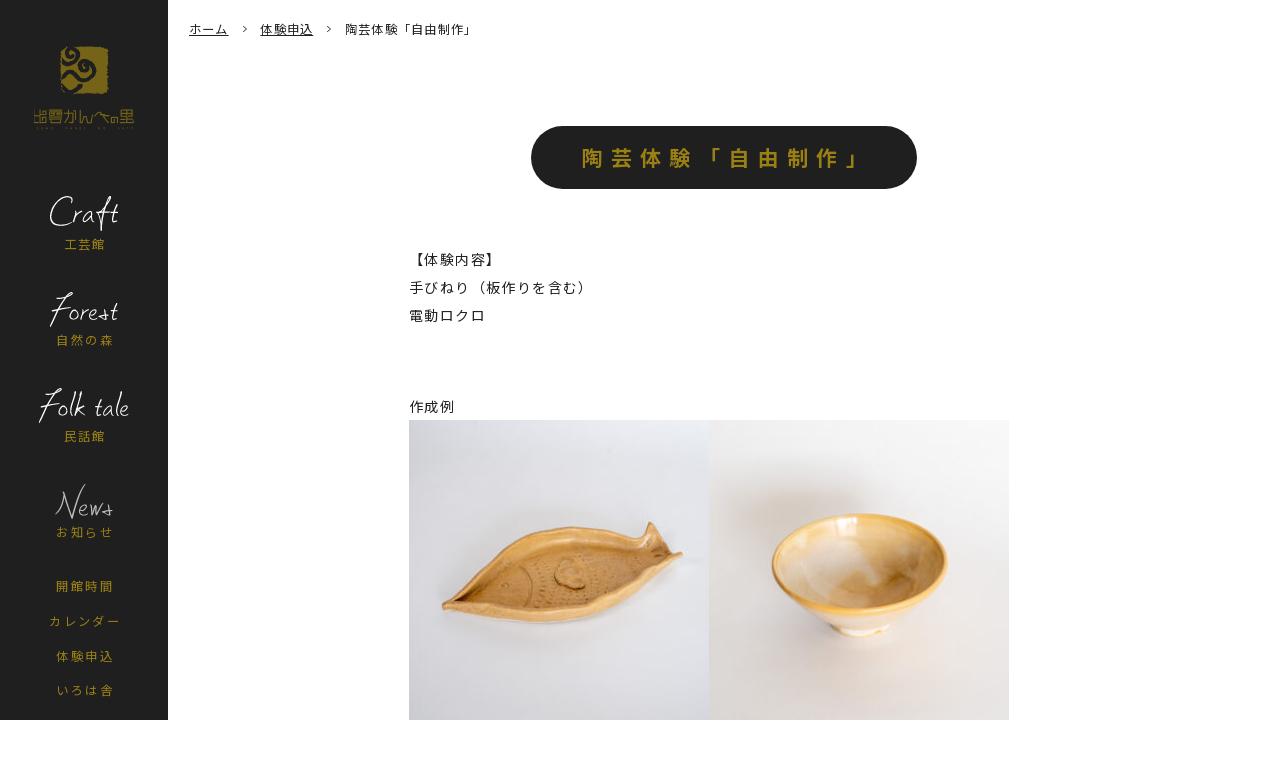

--- FILE ---
content_type: text/html; charset=UTF-8
request_url: https://kanbenosato.com/article/%E9%99%B6%E8%8A%B8%E4%BD%93%E9%A8%93%E3%80%8C%E8%87%AA%E7%94%B1%E5%88%B6%E4%BD%9C%E3%80%8D/
body_size: 46177
content:
<!DOCTYPE html>
<html lang="ja">
<head>
<meta charset="utf-8">
<meta http-equiv="X-UA-Compatible" content="IE=edge">
<meta name="viewport" content="width=device-width, initial-scale=1">
<title>陶芸体験「自由制作」 |  島根県松江市 工芸館・自然の森・民話館 出雲かんべの里</title>
<link rel="stylesheet" type="text/css" href="https://kanbenosato.com/wp-content/themes/kanbe/style.css?ver=1.5">
<link rel="preconnect" href="https://fonts.gstatic.com">
<link href="https://fonts.googleapis.com/css2?family=Noto+Sans+JP:wght@400;700;900&display=swap" rel="stylesheet">
<meta name="description" content="【体験内容】
手びねり（板作りを含む）電動ロクロ" />

<!-- WP SiteManager OGP Tags -->
<meta property="og:title" content="陶芸体験「自由制作」" />
<meta property="og:type" content="article" />
<meta property="og:url" content="https://kanbenosato.com/article/%e9%99%b6%e8%8a%b8%e4%bd%93%e9%a8%93%e3%80%8c%e8%87%aa%e7%94%b1%e5%88%b6%e4%bd%9c%e3%80%8d/" />
<meta property="og:description" content="【体験内容】
手びねり（板作りを含む）電動ロクロ" />
<meta property="og:site_name" content="出雲かんべの里" />
<meta property="og:image" content="https://kanbenosato.com/wp-content/uploads/2021/05/DSC04304.jpg" />

<!-- WP SiteManager Twitter Cards Tags -->
<meta name="twitter:title" content="陶芸体験「自由制作」" />
<meta name="twitter:url" content="https://kanbenosato.com/article/%e9%99%b6%e8%8a%b8%e4%bd%93%e9%a8%93%e3%80%8c%e8%87%aa%e7%94%b1%e5%88%b6%e4%bd%9c%e3%80%8d/" />
<meta name="twitter:description" content="【体験内容】
手びねり（板作りを含む）電動ロクロ" />
<meta name="twitter:card" content="summary" />
<meta name="twitter:image" content="https://kanbenosato.com/wp-content/uploads/2021/05/DSC04304-300x300.jpg" />
<script type="text/javascript">
/* <![CDATA[ */
window.JetpackScriptData = {"site":{"icon":"","title":"出雲かんべの里","host":"unknown","is_wpcom_platform":false}};
/* ]]> */
</script>

	  <meta name='robots' content='max-image-preview:large' />
<link rel='dns-prefetch' href='//stats.wp.com' />
<link rel='dns-prefetch' href='//widgets.wp.com' />
<link rel='dns-prefetch' href='//s0.wp.com' />
<link rel='dns-prefetch' href='//0.gravatar.com' />
<link rel='dns-prefetch' href='//1.gravatar.com' />
<link rel='dns-prefetch' href='//2.gravatar.com' />
<link rel="alternate" title="oEmbed (JSON)" type="application/json+oembed" href="https://kanbenosato.com/wp-json/oembed/1.0/embed?url=https%3A%2F%2Fkanbenosato.com%2Farticle%2F%25e9%2599%25b6%25e8%258a%25b8%25e4%25bd%2593%25e9%25a8%2593%25e3%2580%258c%25e8%2587%25aa%25e7%2594%25b1%25e5%2588%25b6%25e4%25bd%259c%25e3%2580%258d%2F" />
<link rel="alternate" title="oEmbed (XML)" type="text/xml+oembed" href="https://kanbenosato.com/wp-json/oembed/1.0/embed?url=https%3A%2F%2Fkanbenosato.com%2Farticle%2F%25e9%2599%25b6%25e8%258a%25b8%25e4%25bd%2593%25e9%25a8%2593%25e3%2580%258c%25e8%2587%25aa%25e7%2594%25b1%25e5%2588%25b6%25e4%25bd%259c%25e3%2580%258d%2F&#038;format=xml" />
<script type="text/javascript" id="vk-blocks/breadcrumb-script-js-extra">
/* <![CDATA[ */
var vkBreadcrumbSeparator = {"separator":""};
//# sourceURL=vk-blocks%2Fbreadcrumb-script-js-extra
/* ]]> */
</script>
<script type="text/javascript" src="https://kanbenosato.com/wp-content/plugins/vk-blocks-pro/build/vk-breadcrumb.min.js?ver=1.108.0.0" id="vk-blocks/breadcrumb-script-js"></script>
<script type="text/javascript" src="https://kanbenosato.com/wp-includes/js/jquery/jquery.min.js?ver=3.7.1" id="jquery-core-js"></script>
<script type="text/javascript" src="https://kanbenosato.com/wp-includes/js/jquery/jquery-migrate.min.js?ver=3.4.1" id="jquery-migrate-js"></script>
<script type="text/javascript" src="https://kanbenosato.com/wp-content/themes/kanbe/js/my.js?ver=6.9" id="my-js"></script>
<link rel="https://api.w.org/" href="https://kanbenosato.com/wp-json/" /><link rel='shortlink' href='https://kanbenosato.com/?p=579' />
	<style>img#wpstats{display:none}</style>
		
<!-- BEGIN Analytics Insights v6.3.11 - https://wordpress.org/plugins/analytics-insights/ -->
<script async src="https://www.googletagmanager.com/gtag/js?id=G-WRGEWCFYYK"></script>
<script>
  window.dataLayer = window.dataLayer || [];
  function gtag(){dataLayer.push(arguments);}
  gtag('js', new Date());
  gtag('config', 'G-WRGEWCFYYK');
  if (window.performance) {
    var timeSincePageLoad = Math.round(performance.now());
    gtag('event', 'timing_complete', {
      'name': 'load',
      'value': timeSincePageLoad,
      'event_category': 'JS Dependencies'
    });
  }
</script>
<!-- END Analytics Insights -->
<!-- [ VK All in One Expansion Unit Article Structure Data ] --><script type="application/ld+json">{"@context":"https://schema.org/","@type":"Article","headline":"陶芸体験「自由制作」","image":"https://kanbenosato.com/wp-content/uploads/2021/05/DSC04304.jpg","datePublished":"2021-05-29T12:11:46+09:00","dateModified":"2025-09-27T10:22:32+09:00","author":{"@type":"","name":"yamamoto","url":"https://kanbenosato.com/","sameAs":""}}</script><!-- [ / VK All in One Expansion Unit Article Structure Data ] --><style id='global-styles-inline-css' type='text/css'>
:root{--wp--preset--aspect-ratio--square: 1;--wp--preset--aspect-ratio--4-3: 4/3;--wp--preset--aspect-ratio--3-4: 3/4;--wp--preset--aspect-ratio--3-2: 3/2;--wp--preset--aspect-ratio--2-3: 2/3;--wp--preset--aspect-ratio--16-9: 16/9;--wp--preset--aspect-ratio--9-16: 9/16;--wp--preset--color--black: #000000;--wp--preset--color--cyan-bluish-gray: #abb8c3;--wp--preset--color--white: #ffffff;--wp--preset--color--pale-pink: #f78da7;--wp--preset--color--vivid-red: #cf2e2e;--wp--preset--color--luminous-vivid-orange: #ff6900;--wp--preset--color--luminous-vivid-amber: #fcb900;--wp--preset--color--light-green-cyan: #7bdcb5;--wp--preset--color--vivid-green-cyan: #00d084;--wp--preset--color--pale-cyan-blue: #8ed1fc;--wp--preset--color--vivid-cyan-blue: #0693e3;--wp--preset--color--vivid-purple: #9b51e0;--wp--preset--gradient--vivid-cyan-blue-to-vivid-purple: linear-gradient(135deg,rgb(6,147,227) 0%,rgb(155,81,224) 100%);--wp--preset--gradient--light-green-cyan-to-vivid-green-cyan: linear-gradient(135deg,rgb(122,220,180) 0%,rgb(0,208,130) 100%);--wp--preset--gradient--luminous-vivid-amber-to-luminous-vivid-orange: linear-gradient(135deg,rgb(252,185,0) 0%,rgb(255,105,0) 100%);--wp--preset--gradient--luminous-vivid-orange-to-vivid-red: linear-gradient(135deg,rgb(255,105,0) 0%,rgb(207,46,46) 100%);--wp--preset--gradient--very-light-gray-to-cyan-bluish-gray: linear-gradient(135deg,rgb(238,238,238) 0%,rgb(169,184,195) 100%);--wp--preset--gradient--cool-to-warm-spectrum: linear-gradient(135deg,rgb(74,234,220) 0%,rgb(151,120,209) 20%,rgb(207,42,186) 40%,rgb(238,44,130) 60%,rgb(251,105,98) 80%,rgb(254,248,76) 100%);--wp--preset--gradient--blush-light-purple: linear-gradient(135deg,rgb(255,206,236) 0%,rgb(152,150,240) 100%);--wp--preset--gradient--blush-bordeaux: linear-gradient(135deg,rgb(254,205,165) 0%,rgb(254,45,45) 50%,rgb(107,0,62) 100%);--wp--preset--gradient--luminous-dusk: linear-gradient(135deg,rgb(255,203,112) 0%,rgb(199,81,192) 50%,rgb(65,88,208) 100%);--wp--preset--gradient--pale-ocean: linear-gradient(135deg,rgb(255,245,203) 0%,rgb(182,227,212) 50%,rgb(51,167,181) 100%);--wp--preset--gradient--electric-grass: linear-gradient(135deg,rgb(202,248,128) 0%,rgb(113,206,126) 100%);--wp--preset--gradient--midnight: linear-gradient(135deg,rgb(2,3,129) 0%,rgb(40,116,252) 100%);--wp--preset--font-size--small: 13px;--wp--preset--font-size--medium: 20px;--wp--preset--font-size--large: 36px;--wp--preset--font-size--x-large: 42px;--wp--preset--spacing--20: 0.44rem;--wp--preset--spacing--30: 0.67rem;--wp--preset--spacing--40: 1rem;--wp--preset--spacing--50: 1.5rem;--wp--preset--spacing--60: 2.25rem;--wp--preset--spacing--70: 3.38rem;--wp--preset--spacing--80: 5.06rem;--wp--preset--shadow--natural: 6px 6px 9px rgba(0, 0, 0, 0.2);--wp--preset--shadow--deep: 12px 12px 50px rgba(0, 0, 0, 0.4);--wp--preset--shadow--sharp: 6px 6px 0px rgba(0, 0, 0, 0.2);--wp--preset--shadow--outlined: 6px 6px 0px -3px rgb(255, 255, 255), 6px 6px rgb(0, 0, 0);--wp--preset--shadow--crisp: 6px 6px 0px rgb(0, 0, 0);}:where(.is-layout-flex){gap: 0.5em;}:where(.is-layout-grid){gap: 0.5em;}body .is-layout-flex{display: flex;}.is-layout-flex{flex-wrap: wrap;align-items: center;}.is-layout-flex > :is(*, div){margin: 0;}body .is-layout-grid{display: grid;}.is-layout-grid > :is(*, div){margin: 0;}:where(.wp-block-columns.is-layout-flex){gap: 2em;}:where(.wp-block-columns.is-layout-grid){gap: 2em;}:where(.wp-block-post-template.is-layout-flex){gap: 1.25em;}:where(.wp-block-post-template.is-layout-grid){gap: 1.25em;}.has-black-color{color: var(--wp--preset--color--black) !important;}.has-cyan-bluish-gray-color{color: var(--wp--preset--color--cyan-bluish-gray) !important;}.has-white-color{color: var(--wp--preset--color--white) !important;}.has-pale-pink-color{color: var(--wp--preset--color--pale-pink) !important;}.has-vivid-red-color{color: var(--wp--preset--color--vivid-red) !important;}.has-luminous-vivid-orange-color{color: var(--wp--preset--color--luminous-vivid-orange) !important;}.has-luminous-vivid-amber-color{color: var(--wp--preset--color--luminous-vivid-amber) !important;}.has-light-green-cyan-color{color: var(--wp--preset--color--light-green-cyan) !important;}.has-vivid-green-cyan-color{color: var(--wp--preset--color--vivid-green-cyan) !important;}.has-pale-cyan-blue-color{color: var(--wp--preset--color--pale-cyan-blue) !important;}.has-vivid-cyan-blue-color{color: var(--wp--preset--color--vivid-cyan-blue) !important;}.has-vivid-purple-color{color: var(--wp--preset--color--vivid-purple) !important;}.has-black-background-color{background-color: var(--wp--preset--color--black) !important;}.has-cyan-bluish-gray-background-color{background-color: var(--wp--preset--color--cyan-bluish-gray) !important;}.has-white-background-color{background-color: var(--wp--preset--color--white) !important;}.has-pale-pink-background-color{background-color: var(--wp--preset--color--pale-pink) !important;}.has-vivid-red-background-color{background-color: var(--wp--preset--color--vivid-red) !important;}.has-luminous-vivid-orange-background-color{background-color: var(--wp--preset--color--luminous-vivid-orange) !important;}.has-luminous-vivid-amber-background-color{background-color: var(--wp--preset--color--luminous-vivid-amber) !important;}.has-light-green-cyan-background-color{background-color: var(--wp--preset--color--light-green-cyan) !important;}.has-vivid-green-cyan-background-color{background-color: var(--wp--preset--color--vivid-green-cyan) !important;}.has-pale-cyan-blue-background-color{background-color: var(--wp--preset--color--pale-cyan-blue) !important;}.has-vivid-cyan-blue-background-color{background-color: var(--wp--preset--color--vivid-cyan-blue) !important;}.has-vivid-purple-background-color{background-color: var(--wp--preset--color--vivid-purple) !important;}.has-black-border-color{border-color: var(--wp--preset--color--black) !important;}.has-cyan-bluish-gray-border-color{border-color: var(--wp--preset--color--cyan-bluish-gray) !important;}.has-white-border-color{border-color: var(--wp--preset--color--white) !important;}.has-pale-pink-border-color{border-color: var(--wp--preset--color--pale-pink) !important;}.has-vivid-red-border-color{border-color: var(--wp--preset--color--vivid-red) !important;}.has-luminous-vivid-orange-border-color{border-color: var(--wp--preset--color--luminous-vivid-orange) !important;}.has-luminous-vivid-amber-border-color{border-color: var(--wp--preset--color--luminous-vivid-amber) !important;}.has-light-green-cyan-border-color{border-color: var(--wp--preset--color--light-green-cyan) !important;}.has-vivid-green-cyan-border-color{border-color: var(--wp--preset--color--vivid-green-cyan) !important;}.has-pale-cyan-blue-border-color{border-color: var(--wp--preset--color--pale-cyan-blue) !important;}.has-vivid-cyan-blue-border-color{border-color: var(--wp--preset--color--vivid-cyan-blue) !important;}.has-vivid-purple-border-color{border-color: var(--wp--preset--color--vivid-purple) !important;}.has-vivid-cyan-blue-to-vivid-purple-gradient-background{background: var(--wp--preset--gradient--vivid-cyan-blue-to-vivid-purple) !important;}.has-light-green-cyan-to-vivid-green-cyan-gradient-background{background: var(--wp--preset--gradient--light-green-cyan-to-vivid-green-cyan) !important;}.has-luminous-vivid-amber-to-luminous-vivid-orange-gradient-background{background: var(--wp--preset--gradient--luminous-vivid-amber-to-luminous-vivid-orange) !important;}.has-luminous-vivid-orange-to-vivid-red-gradient-background{background: var(--wp--preset--gradient--luminous-vivid-orange-to-vivid-red) !important;}.has-very-light-gray-to-cyan-bluish-gray-gradient-background{background: var(--wp--preset--gradient--very-light-gray-to-cyan-bluish-gray) !important;}.has-cool-to-warm-spectrum-gradient-background{background: var(--wp--preset--gradient--cool-to-warm-spectrum) !important;}.has-blush-light-purple-gradient-background{background: var(--wp--preset--gradient--blush-light-purple) !important;}.has-blush-bordeaux-gradient-background{background: var(--wp--preset--gradient--blush-bordeaux) !important;}.has-luminous-dusk-gradient-background{background: var(--wp--preset--gradient--luminous-dusk) !important;}.has-pale-ocean-gradient-background{background: var(--wp--preset--gradient--pale-ocean) !important;}.has-electric-grass-gradient-background{background: var(--wp--preset--gradient--electric-grass) !important;}.has-midnight-gradient-background{background: var(--wp--preset--gradient--midnight) !important;}.has-small-font-size{font-size: var(--wp--preset--font-size--small) !important;}.has-medium-font-size{font-size: var(--wp--preset--font-size--medium) !important;}.has-large-font-size{font-size: var(--wp--preset--font-size--large) !important;}.has-x-large-font-size{font-size: var(--wp--preset--font-size--x-large) !important;}
/*# sourceURL=global-styles-inline-css */
</style>
<style id='wp-img-auto-sizes-contain-inline-css' type='text/css'>
img:is([sizes=auto i],[sizes^="auto," i]){contain-intrinsic-size:3000px 1500px}
/*# sourceURL=wp-img-auto-sizes-contain-inline-css */
</style>
<link rel='stylesheet' id='sbi_styles-css' href='https://kanbenosato.com/wp-content/plugins/instagram-feed-pro/css/sbi-styles.min.css?ver=6.8.1' type='text/css' media='all' />
<link rel='stylesheet' id='vkExUnit_common_style-css' href='https://kanbenosato.com/wp-content/plugins/vk-all-in-one-expansion-unit/assets/css/vkExUnit_style.css?ver=9.110.1.1' type='text/css' media='all' />
<style id='vkExUnit_common_style-inline-css' type='text/css'>
:root {--ver_page_top_button_url:url(https://kanbenosato.com/wp-content/plugins/vk-all-in-one-expansion-unit/assets/images/to-top-btn-icon.svg);}@font-face {font-weight: normal;font-style: normal;font-family: "vk_sns";src: url("https://kanbenosato.com/wp-content/plugins/vk-all-in-one-expansion-unit/inc/sns/icons/fonts/vk_sns.eot?-bq20cj");src: url("https://kanbenosato.com/wp-content/plugins/vk-all-in-one-expansion-unit/inc/sns/icons/fonts/vk_sns.eot?#iefix-bq20cj") format("embedded-opentype"),url("https://kanbenosato.com/wp-content/plugins/vk-all-in-one-expansion-unit/inc/sns/icons/fonts/vk_sns.woff?-bq20cj") format("woff"),url("https://kanbenosato.com/wp-content/plugins/vk-all-in-one-expansion-unit/inc/sns/icons/fonts/vk_sns.ttf?-bq20cj") format("truetype"),url("https://kanbenosato.com/wp-content/plugins/vk-all-in-one-expansion-unit/inc/sns/icons/fonts/vk_sns.svg?-bq20cj#vk_sns") format("svg");}
.veu_promotion-alert__content--text {border: 1px solid rgba(0,0,0,0.125);padding: 0.5em 1em;border-radius: var(--vk-size-radius);margin-bottom: var(--vk-margin-block-bottom);font-size: 0.875rem;}/* Alert Content部分に段落タグを入れた場合に最後の段落の余白を0にする */.veu_promotion-alert__content--text p:last-of-type{margin-bottom:0;margin-top: 0;}
/*# sourceURL=vkExUnit_common_style-inline-css */
</style>
<style id='wp-block-library-inline-css' type='text/css'>
:root{--wp-block-synced-color:#7a00df;--wp-block-synced-color--rgb:122,0,223;--wp-bound-block-color:var(--wp-block-synced-color);--wp-editor-canvas-background:#ddd;--wp-admin-theme-color:#007cba;--wp-admin-theme-color--rgb:0,124,186;--wp-admin-theme-color-darker-10:#006ba1;--wp-admin-theme-color-darker-10--rgb:0,107,160.5;--wp-admin-theme-color-darker-20:#005a87;--wp-admin-theme-color-darker-20--rgb:0,90,135;--wp-admin-border-width-focus:2px}@media (min-resolution:192dpi){:root{--wp-admin-border-width-focus:1.5px}}.wp-element-button{cursor:pointer}:root .has-very-light-gray-background-color{background-color:#eee}:root .has-very-dark-gray-background-color{background-color:#313131}:root .has-very-light-gray-color{color:#eee}:root .has-very-dark-gray-color{color:#313131}:root .has-vivid-green-cyan-to-vivid-cyan-blue-gradient-background{background:linear-gradient(135deg,#00d084,#0693e3)}:root .has-purple-crush-gradient-background{background:linear-gradient(135deg,#34e2e4,#4721fb 50%,#ab1dfe)}:root .has-hazy-dawn-gradient-background{background:linear-gradient(135deg,#faaca8,#dad0ec)}:root .has-subdued-olive-gradient-background{background:linear-gradient(135deg,#fafae1,#67a671)}:root .has-atomic-cream-gradient-background{background:linear-gradient(135deg,#fdd79a,#004a59)}:root .has-nightshade-gradient-background{background:linear-gradient(135deg,#330968,#31cdcf)}:root .has-midnight-gradient-background{background:linear-gradient(135deg,#020381,#2874fc)}:root{--wp--preset--font-size--normal:16px;--wp--preset--font-size--huge:42px}.has-regular-font-size{font-size:1em}.has-larger-font-size{font-size:2.625em}.has-normal-font-size{font-size:var(--wp--preset--font-size--normal)}.has-huge-font-size{font-size:var(--wp--preset--font-size--huge)}.has-text-align-center{text-align:center}.has-text-align-left{text-align:left}.has-text-align-right{text-align:right}.has-fit-text{white-space:nowrap!important}#end-resizable-editor-section{display:none}.aligncenter{clear:both}.items-justified-left{justify-content:flex-start}.items-justified-center{justify-content:center}.items-justified-right{justify-content:flex-end}.items-justified-space-between{justify-content:space-between}.screen-reader-text{border:0;clip-path:inset(50%);height:1px;margin:-1px;overflow:hidden;padding:0;position:absolute;width:1px;word-wrap:normal!important}.screen-reader-text:focus{background-color:#ddd;clip-path:none;color:#444;display:block;font-size:1em;height:auto;left:5px;line-height:normal;padding:15px 23px 14px;text-decoration:none;top:5px;width:auto;z-index:100000}html :where(.has-border-color){border-style:solid}html :where([style*=border-top-color]){border-top-style:solid}html :where([style*=border-right-color]){border-right-style:solid}html :where([style*=border-bottom-color]){border-bottom-style:solid}html :where([style*=border-left-color]){border-left-style:solid}html :where([style*=border-width]){border-style:solid}html :where([style*=border-top-width]){border-top-style:solid}html :where([style*=border-right-width]){border-right-style:solid}html :where([style*=border-bottom-width]){border-bottom-style:solid}html :where([style*=border-left-width]){border-left-style:solid}html :where(img[class*=wp-image-]){height:auto;max-width:100%}:where(figure){margin:0 0 1em}html :where(.is-position-sticky){--wp-admin--admin-bar--position-offset:var(--wp-admin--admin-bar--height,0px)}@media screen and (max-width:600px){html :where(.is-position-sticky){--wp-admin--admin-bar--position-offset:0px}}
/* VK Color Palettes */
/*# sourceURL=wp-block-library-inline-css */
</style>
<style id='classic-theme-styles-inline-css' type='text/css'>
/*! This file is auto-generated */
.wp-block-button__link{color:#fff;background-color:#32373c;border-radius:9999px;box-shadow:none;text-decoration:none;padding:calc(.667em + 2px) calc(1.333em + 2px);font-size:1.125em}.wp-block-file__button{background:#32373c;color:#fff;text-decoration:none}
/*# sourceURL=/wp-includes/css/classic-themes.min.css */
</style>
<link rel='stylesheet' id='vk-components-style-css' href='https://kanbenosato.com/wp-content/plugins/vk-blocks-pro/vendor/vektor-inc/vk-component/src//assets/css/vk-components.css?ver=1.6.5' type='text/css' media='all' />
<link rel='stylesheet' id='vk-swiper-style-css' href='https://kanbenosato.com/wp-content/plugins/vk-blocks-pro/vendor/vektor-inc/vk-swiper/src/assets/css/swiper-bundle.min.css?ver=11.0.2' type='text/css' media='all' />
<link rel='stylesheet' id='vkblocks-bootstrap-css' href='https://kanbenosato.com/wp-content/plugins/vk-blocks-pro/build/bootstrap_vk_using.css?ver=4.3.1' type='text/css' media='all' />
<link rel='stylesheet' id='wp-lightbox-2.min.css-css' href='https://kanbenosato.com/wp-content/plugins/wp-lightbox-2/styles/lightbox.min.css?ver=1.3.4' type='text/css' media='all' />
<link rel='stylesheet' id='jetpack_likes-css' href='https://kanbenosato.com/wp-content/plugins/jetpack/modules/likes/style.css?ver=14.8' type='text/css' media='all' />
<link rel='stylesheet' id='vk-blocks-build-css-css' href='https://kanbenosato.com/wp-content/plugins/vk-blocks-pro/build/block-build.css?ver=1.108.0.0' type='text/css' media='all' />
<style id='vk-blocks-build-css-inline-css' type='text/css'>
:root {--vk_flow-arrow: url(https://kanbenosato.com/wp-content/plugins/vk-blocks-pro/inc/vk-blocks/images/arrow_bottom.svg);--vk_image-mask-circle: url(https://kanbenosato.com/wp-content/plugins/vk-blocks-pro/inc/vk-blocks/images/circle.svg);--vk_image-mask-wave01: url(https://kanbenosato.com/wp-content/plugins/vk-blocks-pro/inc/vk-blocks/images/wave01.svg);--vk_image-mask-wave02: url(https://kanbenosato.com/wp-content/plugins/vk-blocks-pro/inc/vk-blocks/images/wave02.svg);--vk_image-mask-wave03: url(https://kanbenosato.com/wp-content/plugins/vk-blocks-pro/inc/vk-blocks/images/wave03.svg);--vk_image-mask-wave04: url(https://kanbenosato.com/wp-content/plugins/vk-blocks-pro/inc/vk-blocks/images/wave04.svg);}
:root { --vk-size-text: 16px; /* --vk-color-primary is deprecated. */ --vk-color-primary:#337ab7; }

	:root {

		--vk-balloon-border-width:1px;

		--vk-balloon-speech-offset:-12px;
	}
	
/*# sourceURL=vk-blocks-build-css-inline-css */
</style>
<link rel='stylesheet' id='vk-font-awesome-css' href='https://kanbenosato.com/wp-content/plugins/vk-blocks-pro/vendor/vektor-inc/font-awesome-versions/src/versions/6/css/all.min.css?ver=6.4.2' type='text/css' media='all' />
<link rel='stylesheet' id='wp-pagenavi-css' href='https://kanbenosato.com/wp-content/plugins/wp-pagenavi/pagenavi-css.css?ver=2.70' type='text/css' media='all' />
<link rel='stylesheet' id='mts_simple_booking_front-css' href='https://kanbenosato.com/wp-content/plugins/mts-simple-booking/css/mtssb-front.css?ver=6.9' type='text/css' media='all' />
</head>

<body id="top">
<section id="index" class="subPage">
    <header class="header">
        <div class="headerContents">
            <p class="h1"><a href="https://kanbenosato.com"><img src="https://kanbenosato.com/wp-content/themes/kanbe/img/_logo.png" alt="出雲かんべの里"></a></p>
            <nav>
                <div class="inner">
                    <ul class="nav">
                        <li class="parent"><a href="https://kanbenosato.com/craft/"><img src="https://kanbenosato.com/wp-content/themes/kanbe/img/craft.svg" alt="Craft"><span>工芸館</span></a>
							                            <div class="child craft">
                                <ul>
                                    <li id="menu-item-187" class="menu-item menu-item-type-post_type menu-item-object-page menu-item-187"><a href="https://kanbenosato.com/craft/">工芸館</a></li>
<li id="menu-item-55" class="menu-item menu-item-type-post_type menu-item-object-craft menu-item-55"><a href="https://kanbenosato.com/craft/34/">木工</a></li>
<li id="menu-item-56" class="menu-item menu-item-type-post_type menu-item-object-craft menu-item-56"><a href="https://kanbenosato.com/craft/36/">籐工芸</a></li>
<li id="menu-item-57" class="menu-item menu-item-type-post_type menu-item-object-craft menu-item-57"><a href="https://kanbenosato.com/craft/37/">機織り</a></li>
<li id="menu-item-58" class="menu-item menu-item-type-post_type menu-item-object-craft menu-item-58"><a href="https://kanbenosato.com/craft/38/">陶芸</a></li>
<li id="menu-item-212" class="menu-item menu-item-type-post_type menu-item-object-page menu-item-212"><a href="https://kanbenosato.com/taiken/">体験申込</a></li>
<li id="menu-item-65" class="menu-item menu-item-type-custom menu-item-object-custom menu-item-65"><a href="https://kanbenosato.com/craft/#infoBox">お知らせ・イベント</a></li>
                                </ul>
                            </div>
							                        </li>
                        <li class="parent"><a href="https://kanbenosato.com/forest/"><img src="https://kanbenosato.com/wp-content/themes/kanbe/img/forest.svg" alt="Forest"><span>自然の森</span></a>
							                                <div class="child">
                                    <ul>
										<li id="menu-item-188" class="menu-item menu-item-type-post_type menu-item-object-page menu-item-188"><a href="https://kanbenosato.com/forest/">自然の森</a></li>
<li id="menu-item-159" class="menu-item menu-item-type-custom menu-item-object-custom menu-item-159"><a href="https://kanbenosato.com/forest/area/#tengu">てんぐの森</a></li>
<li id="menu-item-160" class="menu-item menu-item-type-custom menu-item-object-custom menu-item-160"><a href="https://kanbenosato.com/forest/area/#nature">自然体験エリア</a></li>
<li id="menu-item-161" class="menu-item menu-item-type-custom menu-item-object-custom menu-item-161"><a href="https://kanbenosato.com/forest/area/#observatory">展望台</a></li>
<li id="menu-item-163" class="menu-item menu-item-type-custom menu-item-object-custom menu-item-163"><a href="https://kanbenosato.com/forest/#infoBox">お知らせ・イベント</a></li>
                                    </ul>
                                </div>
							                        </li>
                        <li class="parent"><a href="https://kanbenosato.com/folktale/"><img src="https://kanbenosato.com/wp-content/themes/kanbe/img/folktale.svg" alt="Folk tale"><span>民話館</span></a>
							                                <div class="child folktale">
                                    <ul>
										<li id="menu-item-186" class="menu-item menu-item-type-post_type menu-item-object-page menu-item-186"><a href="https://kanbenosato.com/folktale/">民話館</a></li>
<li id="menu-item-74" class="menu-item menu-item-type-custom menu-item-object-custom menu-item-74"><a href="https://kanbenosato.com/minwa/">民話の部屋</a></li>
<li id="menu-item-883" class="menu-item menu-item-type-custom menu-item-object-custom menu-item-883"><a href="https://kanbenosato.com/minwa-cat/warabeuta-room/">わらべ歌の部屋</a></li>
<li id="menu-item-1588" class="menu-item menu-item-type-custom menu-item-object-custom menu-item-1588"><a href="https://kanbenosato.com/minwa-cat/shimane-room/">島根の民謡の部屋</a></li>
<li id="menu-item-178" class="menu-item menu-item-type-post_type menu-item-object-page menu-item-178"><a href="https://kanbenosato.com/folktale/densho/">とんと昔のお話会</a></li>
<li id="menu-item-464" class="menu-item menu-item-type-custom menu-item-object-custom menu-item-464"><a href="https://kanbenosato.com/folktale/#infoBox">お知らせ・イベント</a></li>
                                    </ul>
                                </div>
							                        </li>
                        <li class="parent"><a href="https://kanbenosato.com/info/"><img src="https://kanbenosato.com/wp-content/themes/kanbe/img/news.svg" alt="News"><span>お知らせ</span></a></li>
						                                                    <li class="parent"><a href="https://kanbenosato.com/guide/"><span>開館時間</span></a></li>
                                                    <li class="parent"><a href="https://kanbenosato.com/calendar/"><span>カレンダー</span></a></li>
                                                    <li class="parent"><a href="https://kanbenosato.com/taiken/"><span>体験申込</span></a></li>
                                                    <li class="parent"><a href="https://kanbenosato.com/shop/"><span>いろは舎</span></a></li>
                                                    <li class="parent"><a href="https://kanbenosato.com/cafe/"><span>かんべ茶屋</span></a></li>
                                                    <li class="parent"><a href="https://kanbenosato.com/ebook/nijuushisekki/"><span>かんべの二十四節気</span></a></li>
                                                    <li class="parent"><a href="https://kanbenosato.com/%e4%b8%98%e3%81%ae%e4%b8%8a%e7%8f%88%e7%90%b2%e3%80%80/"><span>丘の上珈琲</span></a></li>
                                                    <li class="parent"><a href="https://kanbenosato.com/rentacycle/"><span>レンタサイクル</span></a></li>
                                                    <li class="parent"><a href="https://kanbenosato.com/access/"><span>アクセス</span></a></li>
                                                    <li class="parent"><a href="https://kanbenosato.com/contact/"><span>お問い合わせ</span></a></li>
                        						                    </ul>


                </div>
            </nav>
        </div>
        <p class="menu"><span class="span"></span><span class="span2"></span><span class="span3"></span></p>

    <ul class="pan">
        <li><a href="https://kanbenosato.com">ホーム</a></li>
        <li><a href="https://kanbenosato.com/taiken/">体験申込</a></li>
        <li>陶芸体験「自由制作」</li>
    </ul>
</header>

<div class="contents">
    <div class="post">
        <h1><span>陶芸体験「自由制作」</span></h1>
					<p>【体験内容】<br />手びねり（板作りを含む）<br />電動ロクロ</p>
<p>&nbsp;</p>
<p>作成例<br /><a href="https://kanbenosato.com/wp-content/uploads/2021/05/DSC04304.jpg" rel="lightbox[579]"><img fetchpriority="high" decoding="async" src="https://kanbenosato.com/wp-content/uploads/2021/05/DSC04304-300x300.jpg" alt="" class="alignnone size-medium wp-image-609" width="300" height="300" srcset="https://kanbenosato.com/wp-content/uploads/2021/05/DSC04304-300x300.jpg 300w, https://kanbenosato.com/wp-content/uploads/2021/05/DSC04304-150x150.jpg 150w, https://kanbenosato.com/wp-content/uploads/2021/05/DSC04304-768x768.jpg 768w, https://kanbenosato.com/wp-content/uploads/2021/05/DSC04304-400x400.jpg 400w, https://kanbenosato.com/wp-content/uploads/2021/05/DSC04304-170x170.jpg 170w, https://kanbenosato.com/wp-content/uploads/2021/05/DSC04304-250x250.jpg 250w, https://kanbenosato.com/wp-content/uploads/2021/05/DSC04304.jpg 1000w" sizes="(max-width: 300px) 100vw, 300px" /></a><a href="https://kanbenosato.com/wp-content/uploads/2021/05/DSC04299.jpg" rel="lightbox[579]"><img decoding="async" src="https://kanbenosato.com/wp-content/uploads/2021/05/DSC04299-300x300.jpg" alt="" class="alignnone wp-image-607 size-medium" width="300" height="300" srcset="https://kanbenosato.com/wp-content/uploads/2021/05/DSC04299-300x300.jpg 300w, https://kanbenosato.com/wp-content/uploads/2021/05/DSC04299-150x150.jpg 150w, https://kanbenosato.com/wp-content/uploads/2021/05/DSC04299-768x768.jpg 768w, https://kanbenosato.com/wp-content/uploads/2021/05/DSC04299-400x400.jpg 400w, https://kanbenosato.com/wp-content/uploads/2021/05/DSC04299-170x170.jpg 170w, https://kanbenosato.com/wp-content/uploads/2021/05/DSC04299-250x250.jpg 250w, https://kanbenosato.com/wp-content/uploads/2021/05/DSC04299.jpg 1000w" sizes="(max-width: 300px) 100vw, 300px" /></a></p>
<p>&nbsp;</p>
<table class="&quot;basicInfoTable" mt15="">
<tbody>
<tr>
<th>体験料金</th>
<td>2,000円／人<br />（焼成費込み）</td>
</tr>
<tr>
<th>所要時間</th>
<td>1時間～2時間</td>
</tr>
<tr>
<th>使用粘土</th>
<td>信楽土（白土）1kg</td>
</tr>
<tr>
<th>1予約あたりの予約可能人数</th>
<td>1人以上</td>
</tr>
<tr>
<th>推奨年齢</th>
<td>低学年～</td>
</tr>
<tr>
<th>その他</th>
<td>念のため、汚れても大丈夫な服装でお越しください。</td>
</tr>
</tbody>
</table>
<p>※目安として粘土1kgでお茶碗、湯飲み等の器が2個まで作る事ができます。<br />器からオブジェ、置物など自由に創作していただけます。ご希望の制作をご相談ください。<br />焼き上がりまで1～2ヶ月かかります。<br />郵送の場合は送料着払いで送らせていただきます。</p>            <h3 id="taiken_calendar">予約カレンダー</h3>
            <p>カレンダーマーク意味：○予約可能(全て空いてます)、☆・△予約可能(一部予約のある又は予約出来ない時間があります)、×予約満杯、－予約不可</p>
			    <div class="monthly-calendar">
    <h3 class="calendar-title">陶芸体験「自由制作」</h3>
	<table>
<caption class="calendar-caption">2026年1月</caption>
        <thead>
        <tr class="header-row"><th class="week-title sun">日</th><th class="week-title mon">月</th><th class="week-title tue">火</th><th class="week-title wed">水</th><th class="week-title thu">木</th><th class="week-title fri">金</th><th class="week-title sat">土</th>        </tr>
        </thead>

<tr class="week-row">
<td class="day-box no-day"></td>
<td class="day-box no-day"></td>
<td class="day-box no-day"></td>
<td class="day-box no-day"></td>
<td class="day-box thu disable"><div class="day-number">1</div><div class="calendar-mark">－</div></td>
<td class="day-box fri disable"><div class="day-number">2</div><div class="calendar-mark">－</div></td>
<td class="day-box sat disable"><div class="day-number">3</div><div class="calendar-mark">－</div></td>
</tr>
<tr class="week-row">
<td class="day-box sun disable"><div class="day-number">4</div><div class="calendar-mark">－</div></td>
<td class="day-box mon disable"><div class="day-number">5</div><div class="calendar-mark">－</div></td>
<td class="day-box tue disable"><div class="day-number">6</div><div class="calendar-mark">－</div></td>
<td class="day-box wed disable"><div class="day-number">7</div><div class="calendar-mark">－</div></td>
<td class="day-box thu disable"><div class="day-number">8</div><div class="calendar-mark">－</div></td>
<td class="day-box fri disable"><div class="day-number">9</div><div class="calendar-mark">－</div></td>
<td class="day-box sat disable"><div class="day-number">10</div><div class="calendar-mark">－</div></td>
</tr>
<tr class="week-row">
<td class="day-box sun disable"><div class="day-number">11</div><div class="calendar-mark">－</div></td>
<td class="day-box mon disable"><div class="day-number">12</div><div class="calendar-mark">－</div></td>
<td class="day-box tue disable"><div class="day-number">13</div><div class="calendar-mark">－</div></td>
<td class="day-box wed disable"><div class="day-number">14</div><div class="calendar-mark">－</div></td>
<td class="day-box thu disable"><div class="day-number">15</div><div class="calendar-mark">－</div></td>
<td class="day-box fri disable"><div class="day-number">16</div><div class="calendar-mark">－</div></td>
<td class="day-box sat disable"><div class="day-number">17</div><div class="calendar-mark">－</div></td>
</tr>
<tr class="week-row">
<td class="day-box sun disable"><div class="day-number">18</div><div class="calendar-mark">－</div></td>
<td class="day-box mon disable"><div class="day-number">19</div><div class="calendar-mark">－</div></td>
<td class="day-box tue disable"><div class="day-number">20</div><div class="calendar-mark">－</div></td>
<td class="day-box wed disable"><div class="day-number">21</div><div class="calendar-mark">－</div></td>
<td class="day-box thu disable"><div class="day-number">22</div><div class="calendar-mark">－</div></td>
<td class="day-box fri disable"><div class="day-number">23</div><div class="calendar-mark">－</div></td>
<td class="day-box sat disable"><div class="day-number">24</div><div class="calendar-mark">－</div></td>
</tr>
<tr class="week-row">
<td class="day-box sun disable"><div class="day-number">25</div><div class="calendar-mark">－</div></td>
<td class="day-box mon disable today"><div class="day-number">26</div><div class="calendar-mark">－</div></td>
<td class="day-box tue disable"><div class="day-number">27</div><div class="calendar-mark">－</div></td>
<td class="day-box wed vacant"><div class="day-number">28</div><div class="calendar-mark"><a class="calendar-daylink" href="https://kanbenosato.com/article/%e9%99%b6%e8%8a%b8%e4%bd%93%e9%a8%93%e3%80%8c%e8%87%aa%e7%94%b1%e5%88%b6%e4%bd%9c%e3%80%8d/?aid=579&amp;ymd=1769558400">○</a></div></td>
<td class="day-box thu vacant"><div class="day-number">29</div><div class="calendar-mark"><a class="calendar-daylink" href="https://kanbenosato.com/article/%e9%99%b6%e8%8a%b8%e4%bd%93%e9%a8%93%e3%80%8c%e8%87%aa%e7%94%b1%e5%88%b6%e4%bd%9c%e3%80%8d/?aid=579&amp;ymd=1769644800">○</a></div></td>
<td class="day-box fri vacant"><div class="day-number">30</div><div class="calendar-mark"><a class="calendar-daylink" href="https://kanbenosato.com/article/%e9%99%b6%e8%8a%b8%e4%bd%93%e9%a8%93%e3%80%8c%e8%87%aa%e7%94%b1%e5%88%b6%e4%bd%9c%e3%80%8d/?aid=579&amp;ymd=1769731200">○</a></div></td>
<td class="day-box sat vacant"><div class="day-number">31</div><div class="calendar-mark"><a class="calendar-daylink" href="https://kanbenosato.com/article/%e9%99%b6%e8%8a%b8%e4%bd%93%e9%a8%93%e3%80%8c%e8%87%aa%e7%94%b1%e5%88%b6%e4%bd%9c%e3%80%8d/?aid=579&amp;ymd=1769817600">○</a></div></td>
</tr>

	</table>
	        <div class="monthly-prev-next">
            <div class="monthly-prev"><span class="no-link">2025年12月</span></div>
            <div class="monthly-next"><a href="/article/%E9%99%B6%E8%8A%B8%E4%BD%93%E9%A8%93%E3%80%8C%E8%87%AA%E7%94%B1%E5%88%B6%E4%BD%9C%E3%80%8D/?ym=2026-2">2026年2月</a></div>
            <br style="clear:both" />
        </div>


	</div>

		    </div>
</div>

<footer class="footer">
    <p class="logo"><img src="https://kanbenosato.com/wp-content/themes/kanbe/img/_logo.png" alt="出雲かんべの里"></p>
    <address>
        〒690-0033　島根県松江市大庭町1614<br>
        TEL.0852-28-0040　FAX.0852-28-0049
    </address>
    <p class="copy">Copylight &copy; 出雲かんべの里 All Rights Reserved.</p>
</footer>
</section>
<!-- // #index -->
<div class="ua pcNone"></div>
<script type="speculationrules">
{"prefetch":[{"source":"document","where":{"and":[{"href_matches":"/*"},{"not":{"href_matches":["/wp-*.php","/wp-admin/*","/wp-content/uploads/*","/wp-content/*","/wp-content/plugins/*","/wp-content/themes/kanbe/*","/*\\?(.+)"]}},{"not":{"selector_matches":"a[rel~=\"nofollow\"]"}},{"not":{"selector_matches":".no-prefetch, .no-prefetch a"}}]},"eagerness":"conservative"}]}
</script>
<script type="importmap" id="wp-importmap">
{"imports":{"@wordpress/interactivity":"https://kanbenosato.com/wp-includes/js/dist/script-modules/interactivity/index.min.js?ver=8964710565a1d258501f"}}
</script>
<script type="module" src="https://kanbenosato.com/wp-content/plugins/jetpack/jetpack_vendor/automattic/jetpack-forms/src/contact-form/../../dist/modules/form/view.js?ver=14.8" id="jp-forms-view-js-module"></script>
<link rel="modulepreload" href="https://kanbenosato.com/wp-includes/js/dist/script-modules/interactivity/index.min.js?ver=8964710565a1d258501f" id="@wordpress/interactivity-js-modulepreload" data-wp-fetchpriority="low">
<script type="application/json" id="wp-script-module-data-@wordpress/interactivity">
{"config":{"jetpack/form":{"error_types":{"is_required":"この欄は入力必須です。","invalid_form_empty":"送信しようとしているフォームは空です。","invalid_form":"フォームの内容を正しく入力してください。"}}}}
</script>
<!-- Custom Feeds for Instagram JS -->
<script type="text/javascript">
var sbiajaxurl = "https://kanbenosato.com/wp-admin/admin-ajax.php";

</script>
<script type="text/javascript" id="vk-blocks/table-of-contents-new-script-js-extra">
/* <![CDATA[ */
var vkBlocksTocSettings = {"allowedHeadingLevels":[2,3,4,5,6],"globalHeadingLevels":["h2","h3","h4","h5","h6"]};
//# sourceURL=vk-blocks%2Ftable-of-contents-new-script-js-extra
/* ]]> */
</script>
<script type="text/javascript" src="https://kanbenosato.com/wp-content/plugins/vk-blocks-pro/build/vk-table-of-contents-new.min.js?ver=1.108.0.0" id="vk-blocks/table-of-contents-new-script-js"></script>
<script type="text/javascript" id="vkExUnit_master-js-js-extra">
/* <![CDATA[ */
var vkExOpt = {"ajax_url":"https://kanbenosato.com/wp-admin/admin-ajax.php"};
//# sourceURL=vkExUnit_master-js-js-extra
/* ]]> */
</script>
<script type="text/javascript" src="https://kanbenosato.com/wp-content/plugins/vk-all-in-one-expansion-unit/assets/js/all.min.js?ver=9.110.1.1" id="vkExUnit_master-js-js"></script>
<script type="text/javascript" src="https://kanbenosato.com/wp-content/plugins/vk-blocks-pro/vendor/vektor-inc/vk-swiper/src/assets/js/swiper-bundle.min.js?ver=11.0.2" id="vk-swiper-script-js"></script>
<script type="text/javascript" src="https://kanbenosato.com/wp-content/plugins/vk-blocks-pro/build/vk-slider.min.js?ver=1.108.0.0" id="vk-blocks-slider-js"></script>
<script type="text/javascript" src="https://kanbenosato.com/wp-content/plugins/vk-blocks-pro/build/vk-accordion.min.js?ver=1.108.0.0" id="vk-blocks-accordion-js"></script>
<script type="text/javascript" src="https://kanbenosato.com/wp-content/plugins/vk-blocks-pro/build/vk-animation.min.js?ver=1.108.0.0" id="vk-blocks-animation-js"></script>
<script type="text/javascript" src="https://kanbenosato.com/wp-content/plugins/vk-blocks-pro/build/vk-breadcrumb.min.js?ver=1.108.0.0" id="vk-blocks-breadcrumb-js"></script>
<script type="text/javascript" src="https://kanbenosato.com/wp-content/plugins/vk-blocks-pro/build/vk-faq2.min.js?ver=1.108.0.0" id="vk-blocks-faq2-js"></script>
<script type="text/javascript" src="https://kanbenosato.com/wp-content/plugins/vk-blocks-pro/build/vk-fixed-display.min.js?ver=1.108.0.0" id="vk-blocks-fixed-display-js"></script>
<script type="text/javascript" src="https://kanbenosato.com/wp-content/plugins/vk-blocks-pro/build/vk-tab.min.js?ver=1.108.0.0" id="vk-blocks-tab-js"></script>
<script type="text/javascript" src="https://kanbenosato.com/wp-content/plugins/vk-blocks-pro/build/vk-table-of-contents-new.min.js?ver=1.108.0.0" id="vk-blocks-table-of-contents-new-js"></script>
<script type="text/javascript" src="https://kanbenosato.com/wp-content/plugins/vk-blocks-pro/build/vk-post-list-slider.min.js?ver=1.108.0.0" id="vk-blocks-post-list-slider-js"></script>
<script type="text/javascript" id="wp-jquery-lightbox-js-extra">
/* <![CDATA[ */
var JQLBSettings = {"fitToScreen":"1","resizeSpeed":"400","displayDownloadLink":"0","navbarOnTop":"1","loopImages":"","resizeCenter":"","marginSize":"0","linkTarget":"","help":"","prevLinkTitle":"previous image","nextLinkTitle":"next image","prevLinkText":"\u00ab Previous","nextLinkText":"Next \u00bb","closeTitle":"close image gallery","image":"Image ","of":" of ","download":"Download","jqlb_overlay_opacity":"80","jqlb_overlay_color":"#000000","jqlb_overlay_close":"1","jqlb_border_width":"10","jqlb_border_color":"#ffffff","jqlb_border_radius":"0","jqlb_image_info_background_transparency":"100","jqlb_image_info_bg_color":"#ffffff","jqlb_image_info_text_color":"#000000","jqlb_image_info_text_fontsize":"10","jqlb_show_text_for_image":"1","jqlb_next_image_title":"next image","jqlb_previous_image_title":"previous image","jqlb_next_button_image":"https://kanbenosato.com/wp-content/plugins/wp-lightbox-2/styles/images/next.gif","jqlb_previous_button_image":"https://kanbenosato.com/wp-content/plugins/wp-lightbox-2/styles/images/prev.gif","jqlb_maximum_width":"","jqlb_maximum_height":"","jqlb_show_close_button":"1","jqlb_close_image_title":"close image gallery","jqlb_close_image_max_heght":"22","jqlb_image_for_close_lightbox":"https://kanbenosato.com/wp-content/plugins/wp-lightbox-2/styles/images/closelabel.gif","jqlb_keyboard_navigation":"1","jqlb_popup_size_fix":"0"};
//# sourceURL=wp-jquery-lightbox-js-extra
/* ]]> */
</script>
<script type="text/javascript" src="https://kanbenosato.com/wp-content/plugins/wp-lightbox-2/js/dist/wp-lightbox-2.min.js?ver=1.3.4.1" id="wp-jquery-lightbox-js"></script>
<script type="text/javascript" id="jetpack-stats-js-before">
/* <![CDATA[ */
_stq = window._stq || [];
_stq.push([ "view", JSON.parse("{\"v\":\"ext\",\"blog\":\"191536964\",\"post\":\"579\",\"tz\":\"9\",\"srv\":\"kanbenosato.com\",\"j\":\"1:14.8\"}") ]);
_stq.push([ "clickTrackerInit", "191536964", "579" ]);
//# sourceURL=jetpack-stats-js-before
/* ]]> */
</script>
<script type="text/javascript" src="https://stats.wp.com/e-202604.js" id="jetpack-stats-js" defer="defer" data-wp-strategy="defer"></script>
<script type="text/javascript">
	jQuery(document).ready(function ($) {

        function getParams(params){
            const regex = /[?&]([^=#]+)=([^&#]*)/g;
            const params_obj = {};
            let match;
            while(match = regex.exec(params)){
                params_obj[match[1]] = match[2];
            }
            return params_obj;
        }

        params = getParams(location.href)

        if(params.ym || params.aid){
            target = $('#taiken_calendar');
            if (target.length == 0) {
                return;
            }
            $('html, body').animate({scrollTop: target.offset().top - 50 });
            return false;
        }

	});


	jQuery(window).on('load',function(){

		/*
            setTimeout(function(){
                $('.loader').fadeOut(500);
            },300);
		*/


	});
</script>
</body>
</html>


--- FILE ---
content_type: image/svg+xml
request_url: https://kanbenosato.com/wp-content/themes/kanbe/img/craft.svg
body_size: 3906
content:
<svg xmlns="http://www.w3.org/2000/svg" viewBox="0 0 166.1 84.5">
  <defs>
    <style>
      .b46eb01d-5693-45f2-b0f6-57650fd1a912 {
        fill: #fff;
      }
    </style>
  </defs>
  <g id="b5f13fba-4124-494a-8db3-5d1f76b2f5da" data-name="レイヤー 2">
    <g id="b56ea165-237f-4d8b-b6f5-520678e0434b" data-name="レイヤー 1">
      <g>
        <path class="b46eb01d-5693-45f2-b0f6-57650fd1a912" d="M40.8.2a19.4,19.4,0,0,1,5.3.5,22.8,22.8,0,0,1,5.2,1.8A6,6,0,0,1,54.5,6a9.7,9.7,0,0,1,.5,4.5,14.5,14.5,0,0,1-1.3,4.7c-.8,1.6-1.6,2.5-2.6,2.6a7.4,7.4,0,0,1,.5-3.2,15.6,15.6,0,0,0,.6-4.8,5.4,5.4,0,0,0-2.3-4.6,11.2,11.2,0,0,0-6.3-2,20.9,20.9,0,0,0-7.9.9A35.7,35.7,0,0,0,28.9,7a74.7,74.7,0,0,0-6.7,4.8A58.2,58.2,0,0,0,13,22L8,30.9Q3.1,44.3,3.2,50.1A21.4,21.4,0,0,0,6.3,60.6a14.7,14.7,0,0,0,7.3,6.3A28.2,28.2,0,0,0,23.1,69a53.3,53.3,0,0,0,11.2-.3,42.6,42.6,0,0,0,9.9-2.3c2.6-1,5.5-2.3,8.8-3.8s3.2-1-.4,1.7a41.4,41.4,0,0,1-13.7,6.2c-5.5,1.5-12,1.8-19.5,1-4.5-.6-8.1-1.6-10.7-3.2a16.4,16.4,0,0,1-6.1-6.7,36.2,36.2,0,0,1-2-5.7A35.3,35.3,0,0,1,0,51.7a37.3,37.3,0,0,1,.3-6.1L1,41.1l1.3-4.3A47.4,47.4,0,0,1,6.7,26.1,62.4,62.4,0,0,1,19.7,10c4.9-4.2,9.2-6.9,12.9-8A41.4,41.4,0,0,1,40.8.2Z"/>
        <path class="b46eb01d-5693-45f2-b0f6-57650fd1a912" d="M77.4,35.5a2.3,2.3,0,0,1,1.3,2.2c0,.5-1.1,1.1-3.4,1.7A21.8,21.8,0,0,0,69,43.1a32.9,32.9,0,0,0-4.9,5,23.2,23.2,0,0,0-3.6,8.3c-1,4.2-1.6,6.5-1.8,7.2h-.5c-.8,0-1.5-.7-2.3-2a77.6,77.6,0,0,1,2.5-9,50.9,50.9,0,0,0,3.3-12.5c0-.3-.2-1.5-.6-3.7s.1-1,1-.6,2.6,2.5,2.6,3.5a20.7,20.7,0,0,1-.6,5,25,25,0,0,1,5.2-4.9,22.7,22.7,0,0,1,7.7-4Z"/>
        <path class="b46eb01d-5693-45f2-b0f6-57650fd1a912" d="M96.5,36.5q3.1-1.1,4.8.9a6.4,6.4,0,0,1,1.4,4.2,47,47,0,0,1-.2,5.3,54.2,54.2,0,0,0,0,5.7,31.5,31.5,0,0,0,1,5.5,4.4,4.4,0,0,0,2.6,3.2c1.2.5,1.8,1,1.8,1.4v.4l-.6.2c-2.2,0-3.8-.6-4.7-1.6a11.4,11.4,0,0,1-2.2-5.3,45.8,45.8,0,0,1-.6-5.6,61,61,0,0,1-5.5,6.1,57.4,57.4,0,0,1-4.9,4,12.3,12.3,0,0,1-4.7,2.2A4.2,4.2,0,0,1,80.9,62q-1.7-1.5-1.2-5.4a22.4,22.4,0,0,1,4.2-9.5A46.8,46.8,0,0,1,90.3,40,20.4,20.4,0,0,1,96.5,36.5ZM82.2,56.7a8.1,8.1,0,0,0,.1,2.7c.1.9,1,1.3,2.4,1.2s3.8-1.8,7.1-5a26.6,26.6,0,0,0,5-5.7c1.1-1.8,1.7-2.7,2-2.7l1.1.5c.1-1.5.2-2.7.2-3.7a11,11,0,0,0-.1-3.1,2,2,0,0,0-1.6-2q-1.5-.3-3.9,1.2A22.7,22.7,0,0,0,90,43.9a53,53,0,0,0-4.1,4.9,21.5,21.5,0,0,0-2.7,4.6A17.3,17.3,0,0,0,82.2,56.7Z"/>
        <path class="b46eb01d-5693-45f2-b0f6-57650fd1a912" d="M144.8.6c2.3-.9,3.5-.8,3.8.4a8.3,8.3,0,0,1-.2,4.1c-.3,1.5-2,4.8-5,9.9s-5.6,8.4-6.7,10.3l-2.5,7.5c-.5,1.4-1,3-1.5,4.6q6.9-.1,10.2,0c2.1.1,3.5.4,4.1,1v.3c-.9,1.1-2.7,1.5-5.4,1.5a80.7,80.7,0,0,0-9.5.3A143.2,143.2,0,0,0,128,60.8c-.8,6.5-1.3,10.9-1.4,13.2s-.2,4.5-.2,6.8-.5,3.7-1.2,3.7a2.3,2.3,0,0,1-2.3-1.8c.1-1.1.1-2.3.2-3.7s0-5.9-.1-9.1a57.3,57.3,0,0,0-.8-7.6c-.4-2.2-.7-4.1-1.1-5.8a92.5,92.5,0,0,0-2.8-9.6c-1.1-2.8-2-4.6-2.9-5.3a4.1,4.1,0,0,1-2.2-1,5.3,5.3,0,0,1-.9-2.1v-.3h6.2a5.2,5.2,0,0,1,1.8-1.3H122c1.5-.6,4.6-3.8,9.3-9.5,2-2.1,3-3.6,3.2-4.3s.7-2.4,1.5-4.7,2-5.6,3.6-9.8S143.4,1.1,144.8.6ZM118.2,41.7a37.8,37.8,0,0,1,1.8,4.2c.8,2.2,1.5,4.3,2.1,6.4s1.4,5.9,2.4,11.3l1.2-10.1c.3-2.5,1.3-6.8,2.8-13A53.8,53.8,0,0,0,118.2,41.7Zm6.9-4,3.7-.2a52.9,52.9,0,0,1,2.7-7.2Zm14.2-21.4a66.4,66.4,0,0,0,3.8-6,20.2,20.2,0,0,0,2-6c-1,.4-2.1,1.8-3.2,4.4A42.8,42.8,0,0,0,139.3,16.3Z"/>
        <path class="b46eb01d-5693-45f2-b0f6-57650fd1a912" d="M162.6,19.2a8.8,8.8,0,0,1,1.7,1.2,1.9,1.9,0,0,1,.7,1.4,4.8,4.8,0,0,1-1,2.2c-.6,1.1-1.1,1.8-1.2,2s-.8,1.5-1.7,3.4a82.6,82.6,0,0,0-3.2,8.7h4.9a5.1,5.1,0,0,1,2.1.3q.6.1,1.2,1.2v.8c0,.2-.5.4-1.3.4h-7.6c-.7,2.9-1.3,5.6-1.8,7.9s-.8,4.2-1.2,5.8a17.2,17.2,0,0,0,.2,5.9l.5.3a11.1,11.1,0,0,0,3.9-.7l2.8-.9c.6-.2,1-.1,1.2.2l.7.9c.3.2.1.7-.6,1.4a16.2,16.2,0,0,0-3.5,1.1,17.9,17.9,0,0,1-4.1,1.1,5.3,5.3,0,0,1-2.3-.4,5.2,5.2,0,0,1-1.4-2.4A26.5,26.5,0,0,1,151,57a38.3,38.3,0,0,1,.3-4.7c.3-1.6.8-4.1,1.6-7.4l.9-3.9h-5.2c-.3,0-.5-.2-.8-.6l-.7-.9c.1-.7.3-1.1.5-1.2h.6l3.8-.4h2.6a66.6,66.6,0,0,1,2.3-6.7c.9-2.3,1.6-4,2.2-5.2s1.5-3.4,2.9-6.3Z"/>
      </g>
    </g>
  </g>
</svg>


--- FILE ---
content_type: image/svg+xml
request_url: https://kanbenosato.com/wp-content/themes/kanbe/img/news.svg
body_size: 2882
content:
<?xml version="1.0" encoding="UTF-8"?><svg id="_レイヤー_2" xmlns="http://www.w3.org/2000/svg" viewBox="0 0 57.24 34.43"><defs><style>.cls-1{opacity:.7;}.cls-2{fill:#fff;stroke-width:0px;}</style></defs><g id="_レイヤー_1-2"><g class="cls-1"><path class="cls-2" d="m29.66.19c.51-.2.81-.24.9-.13-.56.56-1.12,1.29-1.68,2.19s-1.26,2.19-2.11,3.88-1.52,3.2-2.03,4.55-1.03,2.82-1.58,4.41-1.03,3.03-1.45,4.33-.83,2.61-1.23,3.93-.81,2.68-1.21,4.08-.72,2.57-.95,3.5-.45,1.75-.66,2.45-.42,1.06-.64,1.06c-.49,0-.78-.36-.86-1.09-.27-.59-.64-1.55-1.11-2.89s-.99-2.84-1.58-4.5-1.14-3.23-1.65-4.71-.94-2.76-1.27-3.85-.74-2.58-1.22-4.48c-.38,2.06-.75,3.74-1.1,5.03s-.82,2.62-1.4,3.98-1.17,2.49-1.75,3.39-1.21,1.71-1.88,2.42-1.31,1.29-1.93,1.72c-1.31.46-1.61.39-.9-.23.79-.77,1.52-1.55,2.17-2.36s1.33-1.84,2.02-3.1,1.27-2.56,1.74-3.91.92-2.91,1.33-4.7.64-3,.67-3.66.02-1.27-.03-1.84-.19-.89-.43-.96-.36-.35-.36-.83c.23-.37.52-.52.86-.45s.62.34.83.81.49,1.3.84,2.47.76,2.58,1.23,4.2.98,3.26,1.52,4.91,1.18,3.54,1.91,5.68,1.4,4,2.02,5.57c.33-1.19.84-2.97,1.54-5.33s1.39-4.64,2.09-6.82,1.47-4.36,2.32-6.55,1.66-4.05,2.45-5.58,1.62-2.97,2.49-4.31,1.57-2.11,2.07-2.31Z"/><path class="cls-2" d="m29.37,20.07h.8c.62.21,1.02.44,1.2.7s.25.77.21,1.53-.69,1.79-1.92,3.09c-.57.63-1.24,1.04-2,1.24s-1.69.07-2.8-.38c-.26,1.08.04,2.1.9,3.06,1.13.72,2.22,1,3.25.82s1.77-.4,2.21-.67.79-.47,1.03-.6.34,0,.3.42-.5.83-1.38,1.23-2,.58-3.35.54c-.98,0-1.86-.31-2.64-.93s-1.22-1.41-1.35-2.37-.02-2.01.32-3.15.98-2.11,1.93-2.9c.92-.88,2.02-1.42,3.3-1.62Zm-4.35,5.29c1.12.37,2,.42,2.62.14s1.29-.84,1.98-1.7,1-1.49.94-1.9-.41-.64-1.04-.72-1.25.09-1.88.5-1.16.89-1.62,1.43-.8,1.29-1.02,2.25Z"/><path class="cls-2" d="m47.91,18.86c-.21.42-.54.97-1,1.65s-1.04,1.69-1.72,3.02-1.48,2.95-2.4,4.84c-.67,1.52-1.22,2.37-1.66,2.54-.56,0-.94-.85-1.15-2.54-.04-.71-.06-1.26-.07-1.66s0-.78,0-1.15.09-1.27.24-2.71c-.27.48-.62,1.35-1.05,2.6-.74,2.41-1.25,3.93-1.53,4.56s-.6.95-.95.95c-.53-.04-.8-.49-.8-1.35,0-1.67-.02-2.8-.07-3.39s-.1-1.22-.14-1.89-.17-1.58-.36-2.74c-.15-.25-.27-.41-.36-.48s-.15-.31-.19-.71c.03-.25.09-.37.18-.37.53.1.95.34,1.25.74.31.67.5,1.28.55,1.84s.11,1.26.17,2.12.09,2.02.07,3.49l1.37-4.39c.77-1.79,1.24-2.85,1.42-3.18l.33-.12c.59.21.94.51,1.05.91s.17.82.19,1.25,0,.87-.06,1.31-.09,1.2-.09,2.26.06,1.88.18,2.47c.85-1.9,1.73-3.71,2.64-5.42s1.62-2.89,2.13-3.53,1-1.12,1.47-1.45c.25-.03.37.14.37.51Z"/><path class="cls-2" d="m52.53,20.05c.62,0,1,.58,1.16,1.75s.32,2.41.5,3.72l1.68-.02c.63,0,1.09.21,1.37.64v.25c-.64.25-1.61.4-2.89.45.16.75.28,1.29.35,1.62s.14.96.21,1.91c-.1.46-.33.7-.72.7-1.2-.04-2.19-.34-2.97-.9-.44-.4-.93-.77-1.49-1.13s-1.56-.72-3.02-1.11c-.16-.14-.3-.43-.41-.88,2.75-.82,4.96-1.31,6.62-1.46-.14-.94-.23-1.73-.28-2.37s-.2-1.65-.46-3.05c.12-.08.24-.12.35-.12Zm-1.09,6.93c-.41.1-.88.23-1.4.39s-.85.29-.97.37c.37.18.77.42,1.19.72.96.96,1.74,1.44,2.34,1.44.36,0,.59-.02.7-.07s.19-.13.25-.24c-.01-.56-.04-.94-.08-1.14s-.14-.72-.31-1.57c-.72-.03-1.29,0-1.7.1Z"/></g></g></svg>

--- FILE ---
content_type: image/svg+xml
request_url: https://kanbenosato.com/wp-content/themes/kanbe/img/arw.svg
body_size: 451
content:
<svg xmlns="http://www.w3.org/2000/svg" viewBox="0 0 4.5 8">
  <defs>
    <style>
      .a4b89b26-b9f4-441b-ac37-d40a3b2be22a {
        fill: none;
        stroke: #000;
        stroke-linecap: round;
        stroke-linejoin: round;
      }
    </style>
  </defs>
  <g id="beb1215d-bc00-4fa6-8404-4e9b7bbda97b" data-name="レイヤー 2">
    <g id="f339b5ea-ac7e-4ef3-9f9a-ce827f775ab4" data-name="レイヤー 1">
      <polyline class="a4b89b26-b9f4-441b-ac37-d40a3b2be22a" points="0.5 7.5 4 4 0.5 0.5"/>
    </g>
  </g>
</svg>


--- FILE ---
content_type: image/svg+xml
request_url: https://kanbenosato.com/wp-content/themes/kanbe/img/forest.svg
body_size: 3947
content:
<svg xmlns="http://www.w3.org/2000/svg" viewBox="0 0 178.3 91.5">
  <defs>
    <style>
      .be5e4523-d74b-489f-b9a4-951d5b9c4d38 {
        fill: #fff;
      }
    </style>
  </defs>
  <g id="be19ccba-3552-4638-a45b-89455f66e208" data-name="レイヤー 2">
    <g id="a4da9acd-ae7d-4521-893e-c272f2169309" data-name="レイヤー 1">
      <g>
        <path class="be5e4523-d74b-489f-b9a4-951d5b9c4d38" d="M56.7,0a3.5,3.5,0,0,1,2.4,1.2A3.8,3.8,0,0,1,60,4c-.2.9-1,2-2.6,3.3a32,32,0,0,1-5.5,3.3c-2,1-4.9,2.2-8.7,3.8A267.3,267.3,0,0,0,24.6,43.5c6.9-1.3,12.2-2.1,15.8-2.6s6.8-.8,9.5-.9,4.3,0,4.9.6-.8,1.1-4.3,1.6L39.6,43.8c-3.7.6-9.5,1.9-17.2,3.8q-1.2,2.9-5.7,12.6c-2.9,6.6-5.8,12.7-8.6,18.4A118.1,118.1,0,0,1,2.1,90c-1.3,2-2,2-2.1.1s.8-4.7,2.6-8.3,4.4-9,7.6-15.9,5.7-12.7,7.7-17.3l-7,1.7a17.5,17.5,0,0,1-4.6.6c-1.3-.1-2-.5-2.2-1.1s1-2,2.9-2.5l6.2-1.4,6.9-1.4c2.7-4.6,5.1-8.7,7.3-12.2s5.8-9.1,10.9-16.5a54.9,54.9,0,0,1-8.2,1.8,33.6,33.6,0,0,1-5.1.5H20.9a4.3,4.3,0,0,1-2.9-.8,2.3,2.3,0,0,1-1-1.9c0-.8.3-1,1.1-.6s2.5.6,5.1.5a45,45,0,0,0,6.4-.6l5-1,6-1.6,2.6-3A40.2,40.2,0,0,1,47.1,5a32.8,32.8,0,0,1,3.7-2.8L53.9.6ZM51.2,5.6a41.6,41.6,0,0,0-5.4,5c4.7-2.3,7.9-4,9.4-5.2s2.3-2,2.3-2.6-.9-.4-2.3.3A33.4,33.4,0,0,0,51.2,5.6Z"/>
        <path class="be5e4523-d74b-489f-b9a4-951d5b9c4d38" d="M64.1,45.5h1.1c1.1,0,2.3.7,3.6,2.2l.3.6c3.8,2.1,5.7,6.1,5.8,11.8V62a10,10,0,0,1-2,4.9A12.8,12.8,0,0,1,69,70.1a17.9,17.9,0,0,1-5.5,1.7,14.2,14.2,0,0,1-6.7-.7A7.2,7.2,0,0,1,52,66.6a9.9,9.9,0,0,1-.6-3.7c0-2.6,1.2-6.1,3.6-10.4a23.9,23.9,0,0,1,4.6-5.3A8.7,8.7,0,0,1,64.1,45.5Zm-9.8,17c-.3,3.6,1.7,5.9,5.9,7s8.9-1.6,11-5.7a7.3,7.3,0,0,0,1.1-3.9,12.2,12.2,0,0,0-.5-3.7A10.2,10.2,0,0,0,70,52.4,5.4,5.4,0,0,0,68.7,51a3.2,3.2,0,0,0-2.3-.9c-.6,0-.8-.3-.8-.9H64.3c-1.8.1-3.4,1-5,2.9a26.2,26.2,0,0,0-3.1,4.5A29,29,0,0,0,54.3,62.5Z"/>
        <path class="be5e4523-d74b-489f-b9a4-951d5b9c4d38" d="M101.1,44.7a2.5,2.5,0,0,1,1.3,2.3c0,.5-1.1,1.1-3.4,1.7a20.3,20.3,0,0,0-6.4,3.7,37.6,37.6,0,0,0-4.8,5c-1.4,1.7-2.6,4.5-3.6,8.3s-1.7,6.5-1.8,7.1h-.5c-.8,0-1.5-.6-2.3-2A64.3,64.3,0,0,1,82.1,62a50.9,50.9,0,0,0,3.3-12.5,26.1,26.1,0,0,0-.7-3.7c-.2-.8.1-1,1.1-.7s2.6,2.6,2.6,3.6a21.4,21.4,0,0,1-.6,5,25.1,25.1,0,0,1,5.2-5,27,27,0,0,1,7.7-4Z"/>
        <path class="be5e4523-d74b-489f-b9a4-951d5b9c4d38" d="M116.7,45.4h2c1.6.5,2.6,1,3,1.7s.7,1.9.5,3.8-1.7,4.5-4.8,7.7a9.8,9.8,0,0,1-5,3.1c-1.9.5-4.2.2-7-.9a8.1,8.1,0,0,0,2.3,7.6,11.6,11.6,0,0,0,8.1,2.1,18.7,18.7,0,0,0,5.6-1.7l2.5-1.5c.6-.3.9,0,.8,1s-1.3,2.1-3.5,3.1a18.9,18.9,0,0,1-8.4,1.4,10.3,10.3,0,0,1-6.6-2.4,8.6,8.6,0,0,1-3.3-5.9,17.8,17.8,0,0,1,.7-7.8,15.1,15.1,0,0,1,4.9-7.3A14.8,14.8,0,0,1,116.7,45.4ZM105.9,58.6c2.8.9,4.9,1,6.5.3s3.2-2.1,5-4.2,2.5-3.8,2.3-4.8-1-1.6-2.6-1.8a7.8,7.8,0,0,0-4.7,1.3,17.2,17.2,0,0,0-4,3.6A11.6,11.6,0,0,0,105.9,58.6Z"/>
        <path class="be5e4523-d74b-489f-b9a4-951d5b9c4d38" d="M142.8,45.3c1.6,0,2.5,1.5,2.9,4.4s.8,6,1.3,9.3h4.2a4,4,0,0,1,3.4,1.6v.6c-1.6.7-4,1-7.2,1.2.4,1.9.7,3.2.9,4s.3,2.4.5,4.8-.9,1.7-1.8,1.7a13.6,13.6,0,0,1-7.5-2.2,21.1,21.1,0,0,0-3.7-2.8,26.9,26.9,0,0,0-7.5-2.8,4.1,4.1,0,0,1-1.1-2.2,88.6,88.6,0,0,1,16.6-3.7,54.2,54.2,0,0,1-.7-5.9,64.2,64.2,0,0,0-1.2-7.6A1.9,1.9,0,0,1,142.8,45.3Zm-2.7,17.3-3.5,1-2.4.9,2.9,1.8c2.4,2.4,4.4,3.6,5.9,3.6a3.5,3.5,0,0,0,1.7-.2.9.9,0,0,0,.6-.6,15.2,15.2,0,0,0-.2-2.8c-.1-.5-.3-1.8-.7-3.9A17.7,17.7,0,0,0,140.1,62.6Z"/>
        <path class="be5e4523-d74b-489f-b9a4-951d5b9c4d38" d="M174.9,28.4a8.8,8.8,0,0,1,1.7,1.2,2.1,2.1,0,0,1,.7,1.4,5,5,0,0,1-1,2.3,17.4,17.4,0,0,1-1.3,2l-1.6,3.4a82.6,82.6,0,0,0-3.2,8.7h4.9l2.1.2a2.5,2.5,0,0,1,1.1,1.3v.8c0,.2-.4.3-1.2.4h-7.6q-1,4.4-1.8,7.8c-.5,2.4-.8,4.3-1.2,5.9a15,15,0,0,0,.2,5.9l.5.3a11.1,11.1,0,0,0,3.9-.7l2.8-.9c.6-.2,1-.2,1.2.2l.7.9c.3.2.1.7-.6,1.4a16.2,16.2,0,0,0-3.5,1.1,19.5,19.5,0,0,1-4.1,1.1,5.2,5.2,0,0,1-2.3-.5c-.6-.3-1-1.1-1.4-2.4a23.7,23.7,0,0,1-.6-4.1,25.3,25.3,0,0,1,.3-4.7c.3-1.6.8-4.1,1.6-7.4l.9-3.9h-5.2c-.3,0-.5-.2-.8-.6l-.7-1c.1-.6.3-1,.5-1.1h.6a23.1,23.1,0,0,1,3.8-.4h2.6a66.6,66.6,0,0,1,2.3-6.7c.9-2.3,1.6-4.1,2.2-5.3l2.9-6.2Z"/>
      </g>
    </g>
  </g>
</svg>
